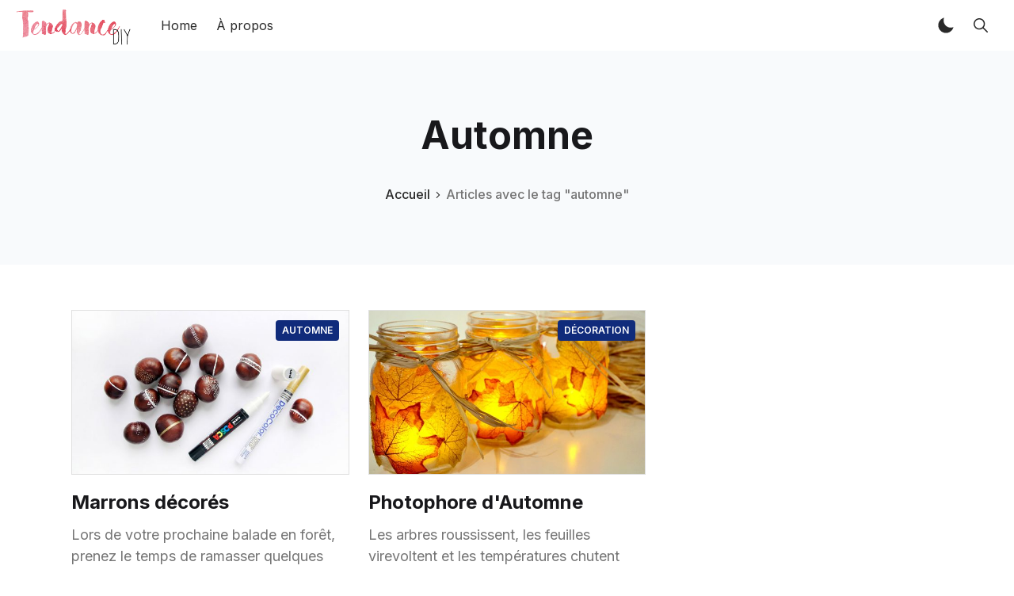

--- FILE ---
content_type: text/html; charset=utf-8
request_url: https://www.tendancediy.com/tag/automne/
body_size: 9817
content:
<!DOCTYPE html>
<html lang="fr">
<head>
    <meta charset="utf-8" />
    <meta http-equiv="X-UA-Compatible" content="IE=edge" />

    <title>automne - Tendance DIY</title>

    <meta name="HandheldFriendly" content="True" />
    <meta name="viewport" content="width=device-width, initial-scale=1">

    <script>
        if (localStorage.theme === 'dark' || (!('theme' in localStorage) && window.matchMedia('(prefers-color-scheme: dark)').matches)) {
            document.querySelector('html').classList.add('dark');
        } else {
            document.querySelector('html').classList.remove('dark');
        }
    </script>

    <link rel="preload" href="https://fonts.googleapis.com/css2?family=Inter:wght@400;500;600;700&family=PT+Serif:ital,wght@0,400;0,700;1,400&display=swap" as="style" onload="this.onload=null;this.rel='stylesheet'"/>
    <noscript><link rel="preconnect" href="https://fonts.gstatic.com"><link href="https://fonts.googleapis.com/css2?family=Inter:wght@400;500;600;700&family=PT+Serif:ital,wght@0,400;0,700;1,400&display=swap" rel="stylesheet"></noscript>

    <link rel="stylesheet" type="text/css" href="/assets/styles/main.css?v=4eb2973904"/>

    <link rel="icon" href="https://www.tendancediy.com/content/images/size/w256h256/format/jpeg/2023/02/logo-tendanceDIY-carre-1.jpg" type="image/jpeg">
    <link rel="canonical" href="https://www.tendancediy.com/tag/automne/">
    <meta name="referrer" content="no-referrer-when-downgrade">
    
    <meta property="og:site_name" content="Tendance DIY">
    <meta property="og:type" content="website">
    <meta property="og:title" content="automne - Tendance DIY">
    <meta property="og:url" content="https://www.tendancediy.com/tag/automne/">
    <meta property="og:image" content="https://static.ghost.org/v5.0.0/images/publication-cover.jpg">
    <meta property="article:publisher" content="https://www.facebook.com/tendancediy">
    <meta name="twitter:card" content="summary_large_image">
    <meta name="twitter:title" content="automne - Tendance DIY">
    <meta name="twitter:url" content="https://www.tendancediy.com/tag/automne/">
    <meta name="twitter:image" content="https://static.ghost.org/v5.0.0/images/publication-cover.jpg">
    <meta name="twitter:site" content="@tendancediy">
    <meta property="og:image:width" content="1200">
    <meta property="og:image:height" content="840">
    
    <script type="application/ld+json">
{
    "@context": "https://schema.org",
    "@type": "Series",
    "publisher": {
        "@type": "Organization",
        "name": "Tendance DIY",
        "url": "https://www.tendancediy.com/",
        "logo": {
            "@type": "ImageObject",
            "url": "https://www.tendancediy.com/content/images/2023/02/logo-tendanceDIY-tr.png"
        }
    },
    "url": "https://www.tendancediy.com/tag/automne/",
    "name": "automne",
    "mainEntityOfPage": "https://www.tendancediy.com/tag/automne/"
}
    </script>

    <meta name="generator" content="Ghost 5.120">
    <link rel="alternate" type="application/rss+xml" title="Tendance DIY" href="https://www.tendancediy.com/rss/">
    
    <script defer src="https://cdn.jsdelivr.net/ghost/sodo-search@~1.5/umd/sodo-search.min.js" data-key="80712360fc70ed2aaf5042c65b" data-styles="https://cdn.jsdelivr.net/ghost/sodo-search@~1.5/umd/main.css" data-sodo-search="https://www.tendancediy.com/" data-locale="fr" crossorigin="anonymous"></script>
    
    <link href="https://www.tendancediy.com/webmentions/receive/" rel="webmention">
    <script defer src="/public/cards.min.js?v=4eb2973904"></script><style>:root {--ghost-accent-color: #FF1A75;}</style>
    <link rel="stylesheet" type="text/css" href="/public/cards.min.css?v=4eb2973904">
    <!-- Google tag (gtag.js) -->
<script async src="https://www.googletagmanager.com/gtag/js?id=G-7BDVSN75PG"></script>
<script>
  window.dataLayer = window.dataLayer || [];
  function gtag(){dataLayer.push(arguments);}
  gtag('js', new Date());

  gtag('config', 'G-7BDVSN75PG');
</script>
<link rel="me" href="https://mastodon.social/@tendancediy"></link>
<style>
  .is-head-transparent .logo-default,
  .dark .logo-default { display: none !important }

  .is-head-transparent:not(.has-menu) .logo-dark-mode,
  .dark .logo-dark-mode { display: block }
</style>

    
</head>
<body class="is-tag">
    <div class="simply-viewport flex flex-col justify-start">
        <header class="header js-header h-16 w-full text-sm flex items-center sticky top-0 z-20">
    <div class="header-wrap mx-auto flex items-center flex-auto px-4 w-full max-w-extreme">
        <div class="header-left mr-5 flex flex-none items-center">
            <a href="https://www.tendancediy.com"
                class="header-logo inline-block leading-none godo-tracking"
                data-event-category="Header"
                data-event-action="Logo"
                data-event-label="Click"
                data-event-non-interaction="true">
                    <img src="/content/images/size/w600/2023/02/logo-tendanceDIY-tr.png" class="header-logo-img max-h-16 logo-default" alt="Tendance DIY" width="115" height="30"/>
                    <img src="/assets/images/logo-dark-mode.png?v=4eb2973904" class="header-logo-img max-h-16 hidden logo-dark-mode" alt="" width="115" height="30"/>
            </a>
        </div>

                

<nav class="header-center mainMenu relative flex items-center pr-5 grow overflow-auto lg:overflow-visible">
    <ul itemscope
        itemtype="http://www.schema.org/SiteNavigationElement"
        class="nav hidden lg:flex whitespace-nowrap">

        <li itemprop="name">
            <a itemprop="url"
                href="https://www.tendancediy.com/"
                class="mainMenu-link godo-tracking h-16 flex items-center p-3 text-base text-header-link hover:text-primary"
                data-event-category="Header"
                data-event-action="Menu"
                data-event-label="Home"
                data-event-non-interaction="true">
                Home
            </a>
        </li>
        <li itemprop="name">
            <a itemprop="url"
                href="https://www.tendancediy.com/a-propos/"
                class="mainMenu-link godo-tracking h-16 flex items-center p-3 text-base text-header-link hover:text-primary"
                data-event-category="Header"
                data-event-action="Menu"
                data-event-label="À propos"
                data-event-non-interaction="true">
                À propos
            </a>
        </li>


    </ul>
</nav>



        <div class="header-right flex-none flex justify-end items-center">
            <a role="button" class="js-dark-mode button is-white items-center mr-2" aria-label="Dark and Light Mode">
                <svg class="icon icon--moon m-0" style="margin-right:calc(-0.5em - 1px)"><use xlink:href="#icon-moon"></use></svg>
                <svg class="icon icon--sunny m-0 hidden" style="margin-left:calc(-0.5em - 1px)"><use xlink:href="#icon-sunny"></use></svg>
            </a>

            <a href="#/search"
                role="button"
                aria-label="Toggle Search"
                class="godo-tracking button is-white mr-2"
                aria-haspopup="true"
                data-event-category="Header"
                data-event-action="Search"
                data-event-label="Click"
                data-event-non-interaction="true"
                data-ghost-search>
                <svg class="icon icon--search"><use xlink:href="#icon-search"></use></svg>
            </a>

            

            <a href="javascript:;" role="button" aria-label="Show Navigation Menu" class="js-menu-toggle menu-burger button is-white relative lg:hidden"><span></span><span></span><span></span></a>
        </div>
    </div>
</header>

<div class="nav-mob fixed inset-0 pt-16 header-bg h-screen z-10 w-full text-center overflow-y-auto lg:hidden">
    <div class="nav-mob-wrap absolute inset-0 top-16 pt-5 flex flex-col">

        


        <div class="py-4 flex-auto">

<ul>
    <li>
        <a href="https://www.tendancediy.com/" class="block px-5 py-2 font-medium text-22 leading-tight">Home</a>
    </li>
    <li>
        <a href="https://www.tendancediy.com/a-propos/" class="block px-5 py-2 font-medium text-22 leading-tight">À propos</a>
    </li>
</ul>

</div>

        <div class="js-social-media social-media nav-mob-social-media social-media is-inline py-4">
    <a class="godo-tracking p-2 inline-block hover:opacity-70"
        data-event-category="Header"
        data-event-action="Social"
        data-event-label="Facebook"
        data-event-non-interaction="true"
        title="Facebook tendancediy"
        aria-label="Facebook tendancediy"
        href="https://www.facebook.com/tendancediy"
        target="_blank"
        rel="noopener noreferrer">
        <svg class="icon icon--facebook"><use xlink:href="#icon-facebook"></use></svg>
    </a>

    <a class="godo-tracking p-2 inline-block hover:opacity-70"
        data-event-category="Header"
        data-event-action="Social"
        data-event-label="Twitter"
        data-event-non-interaction="true"
        title="Twitter @tendancediy"
        aria-label="Twitter @tendancediy"
        href="https://x.com/tendancediy"
        target="_blank"
        rel="noopener noreferrer">
        <svg class="icon icon--twitter"><use xlink:href="#icon-twitter"></use></svg>
    </a>
</div>    </div>
</div>

        

        <main class="simply-main relative min-h-lg">



<section class="tag py-12 md:py-vw6 bg-gray-150">
    <div class="mx-auto px-4 max-w-5xl text-center">
        <h1 class="capitalize text-4xl text-title lg:text-5xl">automne</h1>

        <div class="text-center font-medium mt-8">
            <a class="hover:text-primary" href="https://www.tendancediy.com">Accueil</a>
            <svg class="icon h-3 w-3"><use xlink:href="#icon-arrow-forward"></use></svg>
            <span class="text-gray-500">Articles avec le tag "automne"</span>
        </div>

        
    </div>
</section>

<div class="site-post py-vmin8 px-4">
    <div class="js-feed-entry mx-auto max-w-1100 grid md:grid-cols-2 lg:grid-cols-3 gap-6">
            <article class="story js-story flex flex-col grow relative mb-3">
        <figure class="story-image mb-5 h-52 relative border border-gray-300 bg-gray-200 overflow-hidden">
            <a href="/marrons-decores/">
                <img class="story-img inset-image block blur-up lazyload"
                    src="[data-uri]"
                    data-srcset="/content/images/size/w100/wordpress/2017/08/DIY-marron-decore-feutre-posca-1.jpg 100w,
                        /content/images/size/w300/wordpress/2017/08/DIY-marron-decore-feutre-posca-1.jpg 300w,
                        /content/images/size/w600/wordpress/2017/08/DIY-marron-decore-feutre-posca-1.jpg 600w,
                        /content/images/size/w1000/wordpress/2017/08/DIY-marron-decore-feutre-posca-1.jpg 1000w"
                    data-sizes="auto"
                    alt="Marrons décorés"
                />
            </a>

            <a href="https://www.tendancediy.com/tag/automne/"
    title="Aller à automne"
    class="py-1 px-2 rounded inline-block text-xs bg-dark-blue-500 text-white font-semibold uppercase absolute top-3 right-3"
    >
    automne
</a>
        </figure>

        <div class="story-body flex flex-col grow">
            

            <h2 class="story-title text-2xl font-sans text-title leading-tight mb-3"><a href="/marrons-decores/" class="block">Marrons décorés</a></h2>

            <p class="story-excerpt mb-5 text-lg leading-normal text-gray-500">
                <a href="/marrons-decores/" class="block line-clamp-3">Lors de votre prochaine balade en forêt, prenez le temps de ramasser quelques marrons. 


Vous pourrez ensuite les décorer en dessinant des formes géométriques avec des feutres permanents type Posca</a>
            </p>

            <div class="hh flex items-center flex-auto relative leading-snug z-4">

    <ul class="flex flex-wrap flex-none mr-3 -space-x-2">
        <li>
            <a href="/author/tendance-diy/" title="Se rendre sur le profil de Tendance DIY">
                <img class="object-cover rounded-full h-9 w-9"
                    src="https://www.gravatar.com/avatar/885deac421e86118803ae622cea3adae?s&#x3D;250&amp;r&#x3D;x&amp;d&#x3D;mp"
                    alt="Go to the profile of  Tendance DIY"
                    width="36"
                    height="36"
                />
            </a>
        </li>
    </ul>

    <div class="flex-auto overflow-hidden">
        <div class="hh-author-name text-sm truncate">
        <a href="/author/tendance-diy/">Tendance DIY</a>
        </div>

        <div class="hh-date flex items-center text-white text-sm">
    <time class="datetime capitalize" datetime="2017-09-21" title="Mis à jour 25 févr.">21 sept.</time>
    <span class="bull mx-1">·</span>
    <span class="readingTime cursor-default" title="1 minute de lecture">1 minute de lecture</span>
    
</div>    </div>
</div>
        </div>

</article>            <article class="story js-story flex flex-col grow relative mb-3">
        <figure class="story-image mb-5 h-52 relative border border-gray-300 bg-gray-200 overflow-hidden">
            <a href="/photophore-dautomne/">
                <img class="story-img inset-image block blur-up lazyload"
                    src="[data-uri]"
                    data-srcset="/content/images/size/w100/wordpress/2016/10/photophore-feuille-automne-1.jpg 100w,
                        /content/images/size/w300/wordpress/2016/10/photophore-feuille-automne-1.jpg 300w,
                        /content/images/size/w600/wordpress/2016/10/photophore-feuille-automne-1.jpg 600w,
                        /content/images/size/w1000/wordpress/2016/10/photophore-feuille-automne-1.jpg 1000w"
                    data-sizes="auto"
                    alt="Photophore d&#x27;Automne"
                />
            </a>

            <a href="https://www.tendancediy.com/tag/decoration/"
    title="Aller à décoration"
    class="py-1 px-2 rounded inline-block text-xs bg-dark-blue-500 text-white font-semibold uppercase absolute top-3 right-3"
    >
    décoration
</a>
        </figure>

        <div class="story-body flex flex-col grow">
            

            <h2 class="story-title text-2xl font-sans text-title leading-tight mb-3"><a href="/photophore-dautomne/" class="block">Photophore d&#x27;Automne</a></h2>

            <p class="story-excerpt mb-5 text-lg leading-normal text-gray-500">
                <a href="/photophore-dautomne/" class="block line-clamp-3">Les arbres roussissent, les feuilles virevoltent et les températures chutent tout doucement… 

Pas de doute, l’automne est là…


Profitez de votre prochaine promenade en forêt pour ramasser quelques feuilles</a>
            </p>

            <div class="hh flex items-center flex-auto relative leading-snug z-4">

    <ul class="flex flex-wrap flex-none mr-3 -space-x-2">
        <li>
            <a href="/author/tendance-diy/" title="Se rendre sur le profil de Tendance DIY">
                <img class="object-cover rounded-full h-9 w-9"
                    src="https://www.gravatar.com/avatar/885deac421e86118803ae622cea3adae?s&#x3D;250&amp;r&#x3D;x&amp;d&#x3D;mp"
                    alt="Go to the profile of  Tendance DIY"
                    width="36"
                    height="36"
                />
            </a>
        </li>
    </ul>

    <div class="flex-auto overflow-hidden">
        <div class="hh-author-name text-sm truncate">
        <a href="/author/tendance-diy/">Tendance DIY</a>
        </div>

        <div class="hh-date flex items-center text-white text-sm">
    <time class="datetime capitalize" datetime="2016-10-09" title="Mis à jour 25 févr.">9 oct.</time>
    <span class="bull mx-1">·</span>
    <span class="readingTime cursor-default" title="1 minute de lecture">1 minute de lecture</span>
    
</div>    </div>
</div>
        </div>

</article>    </div>

    <nav class="pagination flex items-center mt-20 justify-center space-x-4" role="navigation">

    <div class="page-nums space-x-4"></div>

</nav>



</div></main>

        

        <footer class="footer pt-10">
    <section class="mx-auto container">
        <div class="row grid gap-16 lg:grid-cols-3 lg:gap-6">
            <div class="footer-items">
                <h3 class="text-white mb-5 text-xl">A propos</h3>
                <p class="mb-4">L&#x27;essentiel du Do It Yourself</p>

                <div class="js-social-media social-media footer-social-media">
    <a class="godo-tracking p-2 inline-block hover:opacity-70"
        data-event-category="Header"
        data-event-action="Social"
        data-event-label="Facebook"
        data-event-non-interaction="true"
        title="Facebook tendancediy"
        aria-label="Facebook tendancediy"
        href="https://www.facebook.com/tendancediy"
        target="_blank"
        rel="noopener noreferrer">
        <svg class="icon icon--facebook"><use xlink:href="#icon-facebook"></use></svg>
    </a>

    <a class="godo-tracking p-2 inline-block hover:opacity-70"
        data-event-category="Header"
        data-event-action="Social"
        data-event-label="Twitter"
        data-event-non-interaction="true"
        title="Twitter @tendancediy"
        aria-label="Twitter @tendancediy"
        href="https://x.com/tendancediy"
        target="_blank"
        rel="noopener noreferrer">
        <svg class="icon icon--twitter"><use xlink:href="#icon-twitter"></use></svg>
    </a>
</div>            </div>

            <div class="footer-items footer-tags leading-tight px-4">
                <h3 class="text-white mb-5 text-xl">Tags</h3>
                
                <div class="mb-3 flex items-center justify-between">
                    <a href="https://www.tendancediy.com/tag/deco/"
                        title="déco"
                        class="capitalize pl-3 border-l-3 border-primary"
                        >
                        déco
                    </a>
                    <div class="footer-arrow"></div>
                </div>
                
                <div class="mb-3 flex items-center justify-between">
                    <a href="https://www.tendancediy.com/tag/decoration/"
                        title="décoration"
                        class="capitalize pl-3 border-l-3 border-primary"
                        >
                        décoration
                    </a>
                    <div class="footer-arrow"></div>
                </div>
                
                <div class="mb-3 flex items-center justify-between">
                    <a href="https://www.tendancediy.com/tag/cuisine/"
                        title="cuisine"
                        class="capitalize pl-3 border-l-3 border-primary"
                        >
                        cuisine
                    </a>
                    <div class="footer-arrow"></div>
                </div>
                
                <div class="mb-3 flex items-center justify-between">
                    <a href="https://www.tendancediy.com/tag/diy-deco/"
                        title="DIY déco"
                        class="capitalize pl-3 border-l-3 border-primary"
                        >
                        DIY déco
                    </a>
                    <div class="footer-arrow"></div>
                </div>
                
                <div class="mb-3 flex items-center justify-between">
                    <a href="https://www.tendancediy.com/tag/papier/"
                        title="papier"
                        class="capitalize pl-3 border-l-3 border-primary"
                        >
                        papier
                    </a>
                    <div class="footer-arrow"></div>
                </div>
                
            </div>

        </div>


        <div class="footer-bottom text-center text-sm py-8 mt-8">
            

            <div>
                &copy; 2026 Tendance DIY
            </div>
        </div>
    </section>
</footer>

        
    </div>

    <div class="loadingBar top-0 fixed right-0 left-0 hidden"></div>

    <svg aria-hidden="true" style="position:absolute;width:0;height:0" xmlns="http://www.w3.org/2000/svg" overflow="hidden"><defs><symbol id="icon-link" viewBox="0 0 32 32"><path stroke-linejoin="round" stroke-linecap="round" stroke-width="2.25" d="M13 22H9a6 6 0 110-12h4m6 0h4a6 6 0 110 12h-4m-8.794-6H21.92"/></symbol><symbol id="icon-map" viewBox="0 0 32 32"><path stroke-linejoin="round" stroke-linecap="round" stroke-width="2" d="M28 4L4 15.009h12.5a.5.5 0 01.5.5V28z"/></symbol><symbol id="icon-checkmark" viewBox="0 0 27 32"><path d="M13.333 27.111c6.136 0 11.111-4.974 11.111-11.111S19.47 4.889 13.333 4.889C7.197 4.889 2.222 9.863 2.222 16s4.974 11.111 11.111 11.111zm0 2.222C5.969 29.333 0 23.364 0 16S5.969 2.667 13.333 2.667 26.666 8.636 26.666 16s-5.969 13.333-13.333 13.333zm-1.592-10.398l-4.289-4.287-1.571 1.573 5.861 5.857 9.421-9.443-1.573-1.569-7.849 7.868z"/></symbol><symbol id="icon-sunny" viewBox="0 0 32 32"><path d="M16 24.188a.963.963 0 00-.963.962v2.887a.963.963 0 001.925 0V25.15a.963.963 0 00-.963-.962zM16 3a.963.963 0 00-.963.962v2.887a.963.963 0 001.925 0V3.961a.963.963 0 00-.963-.962zM7.813 16a.963.963 0 00-.963-.963H3.962a.963.963 0 000 1.925H6.85a.963.963 0 00.963-.963zm20.225-.963h-2.887a.963.963 0 000 1.925h2.887a.963.963 0 000-1.926zM9.531 21.506c-.256 0-.5.1-.681.281l-2.044 2.044c-.181.181-.281.425-.281.681a.96.96 0 00.962.962c.256 0 .5-.1.681-.281l2.044-2.044a.966.966 0 000-1.363.96.96 0 00-.681-.281zm12.938-11.012c.256 0 .5-.1.681-.281l2.044-2.044c.181-.181.281-.425.281-.681a.96.96 0 00-.962-.962c-.256 0-.5.1-.681.281l-2.044 2.044c-.181.181-.281.425-.281.681a.96.96 0 00.962.962zm-14.3-3.688c-.181-.181-.425-.281-.681-.281a.96.96 0 00-.962.962c0 .256.1.5.281.681l2.044 2.044c.181.181.425.281.681.281a.96.96 0 00.962-.962c0-.256-.1-.5-.281-.681L8.169 6.806zM23.15 21.788c-.181-.181-.425-.281-.681-.281s-.5.1-.681.281a.966.966 0 000 1.363l2.044 2.044c.181.181.425.281.681.281a.96.96 0 00.962-.962c0-.256-.1-.5-.281-.681l-2.044-2.044zM16 10c-3.306 0-6 2.694-6 6s2.694 6 6 6 6-2.694 6-6-2.694-6-6-6z"/></symbol><symbol id="icon-moon" viewBox="0 0 32 32"><path d="M12.188 7.813c0-1.644.331-3.206.931-4.631-5.7 1.381-9.931 6.513-9.931 12.631 0 7.175 5.825 13 13 13 6.119 0 11.25-4.231 12.631-9.931-1.425.6-2.994.931-4.631.931-6.625 0-12-5.375-12-12z"/></symbol><symbol id="icon-arrow" viewBox="0 0 32 32"><path d="M5.313 17.336h16.232l-7.481 7.481 1.937 1.87 10.688-10.688L16.001 5.311l-1.87 1.87 7.414 7.481H5.313v2.672z"/></symbol><symbol id="icon-close" viewBox="0 0 32 32"><path d="M25.313 8.55l-1.862-1.862-7.45 7.45-7.45-7.45L6.689 8.55l7.45 7.45-7.45 7.45 1.862 1.862 7.45-7.45 7.45 7.45 1.862-1.862-7.45-7.45z"/></symbol><symbol id="icon-comments" viewBox="0 0 32 32"><path d="M26.938 20.038c0-.275.075-.538.206-.762.038-.069.087-.131.131-.194A10.132 10.132 0 0029 13.438C29.019 7.675 24.156 3 18.144 3 12.9 3 8.525 6.569 7.5 11.306c-.15.694-.231 1.4-.231 2.138 0 5.769 4.675 10.569 10.688 10.569.956 0 2.244-.288 2.95-.481s1.406-.45 1.587-.519a1.644 1.644 0 011.212.019l3.544 1.256s.15.063.244.063c.275 0 .5-.219.5-.5a.805.805 0 00-.031-.169l-1.025-3.644z"/><path d="M19.906 24.531c-.225.063-.512.131-.825.2-.656.137-1.494.281-2.125.281-6.012 0-10.688-4.8-10.688-10.569 0-.412.044-.938.094-1.338.037-.269.081-.537.144-.8.063-.281.138-.563.219-.838l-.5.444C4.175 13.698 3 16.249 3 18.905c0 1.831.531 3.594 1.55 5.125.144.219.225.387.2.5s-.744 3.875-.744 3.875a.499.499 0 00.169.481.51.51 0 00.319.113.43.43 0 00.181-.038l3.506-1.381a.972.972 0 01.356-.069s.15-.012.394.081c1.181.462 2.487.75 3.794.75 2.912 0 5.65-1.256 7.506-3.444 0 0 .2-.275.431-.6a9.69 9.69 0 01-.756.231z"/></symbol><symbol id="icon-star" viewBox="0 0 32 32"><path d="M28.938 12h-9.194L16.95 3.662c-.137-.406-.519-.663-.95-.663s-.813.256-.95.663L12.256 12H3c-.55 0-1 .45-1 1 0 .056.006.119.019.169.013.219.112.463.419.706L9.994 19.2l-2.9 8.431c-.144.406 0 .863.344 1.125.181.131.35.244.563.244.206 0 .45-.106.625-.225l7.375-5.256 7.375 5.256c.175.125.419.225.625.225.212 0 .381-.106.556-.244a.99.99 0 00.344-1.125l-2.9-8.431 7.494-5.375.181-.156c.163-.175.325-.412.325-.669 0-.55-.512-1-1.063-1z"/></symbol><symbol id="icon-search" viewBox="0 0 32 32"><path d="M27.719 26.262l-6.675-6.738a9.547 9.547 0 002.094-5.969c0-5.281-4.281-9.563-9.569-9.563S4 8.279 4 13.561s4.281 9.563 9.569 9.563c2.287 0 4.381-.8 6.031-2.137l6.631 6.694a1.025 1.025 0 001.45.038 1.034 1.034 0 00.038-1.456zm-14.15-5.193c-2.006 0-3.894-.781-5.313-2.2s-2.2-3.306-2.2-5.306c0-2.006.781-3.894 2.2-5.306 1.419-1.419 3.306-2.2 5.313-2.2s3.894.781 5.313 2.2a7.46 7.46 0 012.2 5.306 7.438 7.438 0 01-2.2 5.306 7.464 7.464 0 01-5.313 2.2z"/></symbol><symbol id="icon-send" viewBox="0 0 32 32"><path d="M27.244 4.056l-22.944 10a.526.526 0 00.019.956l6.206 3.506a1 1 0 001.144-.113l12.238-10.55c.081-.069.275-.2.35-.125.081.081-.044.269-.113.35L13.556 20.005a.997.997 0 00-.1 1.194l4.056 6.506c.2.394.769.387.95-.012L27.95 4.749a.526.526 0 00-.706-.694z"/></symbol><symbol id="icon-heart" viewBox="0 0 32 32"><path d="M22 3.5h-.063c-2.481 0-4.675 1.313-5.938 3.25-1.262-1.938-3.456-3.25-5.938-3.25h-.063c-3.869.038-7 3.181-7 7.063 0 2.313 1.013 5.594 2.987 8.294 3.763 5.144 10.012 9.644 10.012 9.644s6.25-4.5 10.012-9.644c1.975-2.7 2.988-5.981 2.988-8.294 0-3.881-3.131-7.025-7-7.063z"/></symbol><symbol id="icon-rss" viewBox="0 0 32 32"><path d="M7.494 21.006A3.499 3.499 0 004 24.494c0 1.925 1.569 3.475 3.494 3.475 1.931 0 3.494-1.556 3.494-3.475s-1.563-3.488-3.494-3.488z"/><path d="M4 12v4.994c3 0 5.881.887 8 3.006s3 4.994 3 8h5c0-8.744-7.25-16-16-16z"/><path d="M4 4v4.994c10.688 0 18.994 8.312 18.994 19.006H28C28 14.769 17.25 4 4 4z"/></symbol><symbol id="icon-arrow-forward" viewBox="0 0 32 32"><path d="M18.381 16l-7.944-7.938c-.588-.588-.588-1.537 0-2.119s1.537-.581 2.125 0l9 8.994c.569.569.581 1.481.044 2.069l-9.037 9.056c-.294.294-.681.438-1.063.438s-.769-.144-1.063-.438a1.493 1.493 0 010-2.119l7.938-7.944z"/></symbol><symbol id="icon-twitter" viewBox="0 0 32 32"><path d="M30.75 6.844c-1.087.481-2.25.806-3.475.956a6.079 6.079 0 002.663-3.35 12.02 12.02 0 01-3.844 1.469A6.044 6.044 0 0021.675 4a6.052 6.052 0 00-6.05 6.056c0 .475.05.938.156 1.381A17.147 17.147 0 013.306 5.106a6.068 6.068 0 001.881 8.088c-1-.025-1.938-.3-2.75-.756v.075a6.056 6.056 0 004.856 5.937 6.113 6.113 0 01-1.594.212c-.388 0-.769-.038-1.138-.113a6.06 6.06 0 005.656 4.206 12.132 12.132 0 01-8.963 2.507A16.91 16.91 0 0010.516 28c11.144 0 17.231-9.231 17.231-17.238 0-.262-.006-.525-.019-.781a12.325 12.325 0 003.019-3.138z"/></symbol><symbol id="icon-linkedin" viewBox="0 0 32 32"><path d="M26.075 4H6.05C4.956 4 4 4.787 4 5.869v20.069c0 1.087.956 2.056 2.05 2.056h20.019c1.1 0 1.925-.975 1.925-2.056V5.869C28 4.788 27.169 4 26.075 4zM11.438 24H8V13.312h3.438V24zm-1.6-12.312h-.025c-1.1 0-1.813-.819-1.813-1.844C8 8.8 8.731 8 9.856 8s1.813.794 1.838 1.844c0 1.025-.713 1.844-1.856 1.844zM24 24h-3.438v-5.844c0-1.4-.5-2.356-1.744-2.356-.95 0-1.512.644-1.762 1.269-.094.225-.119.531-.119.844V24h-3.438V13.312h3.438V14.8c.5-.713 1.281-1.738 3.1-1.738 2.256 0 3.962 1.488 3.962 4.694V24z"/></symbol><symbol id="icon-facebook" viewBox="0 0 32 32"><path d="M26.675 4H5.325C4.594 4 4 4.594 4 5.325v21.35C4 27.406 4.594 28 5.325 28H16v-9.5h-2.869V15H16v-2.588c0-3.1 2.15-4.787 4.919-4.787 1.325 0 2.75.1 3.081.144v3.237h-2.206c-1.506 0-1.794.713-1.794 1.762v2.231h3.587l-.469 3.5h-3.119v9.5h6.675c.731 0 1.325-.594 1.325-1.325V5.324c0-.731-.594-1.325-1.325-1.325z"/></symbol><symbol id="icon-github" viewBox="0 0 32 32"><path d="M16 2C8.269 2 2 8.431 2 16.356c0 6.344 4.013 11.719 9.575 13.619.088.019.162.025.238.025.519 0 .719-.381.719-.712 0-.344-.012-1.244-.019-2.444a6.387 6.387 0 01-1.412.169c-2.694 0-3.306-2.094-3.306-2.094-.638-1.656-1.556-2.1-1.556-2.1-1.219-.856-.006-.881.088-.881h.006c1.406.125 2.144 1.488 2.144 1.488.7 1.225 1.637 1.569 2.475 1.569.656 0 1.25-.212 1.6-.375.125-.925.488-1.556.887-1.919-3.106-.363-6.375-1.594-6.375-7.094 0-1.569.544-2.85 1.438-3.85-.144-.363-.625-1.825.137-3.8 0 0 .1-.031.313-.031.506 0 1.65.194 3.537 1.506a13.098 13.098 0 013.506-.481c1.188.006 2.387.162 3.506.481 1.887-1.313 3.031-1.506 3.538-1.506.212 0 .313.031.313.031.762 1.975.281 3.438.137 3.8.894 1.006 1.438 2.287 1.438 3.85 0 5.513-3.275 6.725-6.394 7.081.5.444.95 1.319.95 2.656 0 1.919-.019 3.469-.019 3.938 0 .337.194.719.712.719.075 0 .163-.006.25-.025 5.569-1.9 9.575-7.281 9.575-13.619 0-7.925-6.269-14.356-14-14.356z"/></symbol><symbol id="icon-instagram" viewBox="0 0 32 32"><path d="M21 6c1.325 0 2.581.525 3.531 1.469S26 9.675 26 11v10c0 1.325-.525 2.581-1.469 3.531S22.325 26 21 26H11c-1.325 0-2.581-.525-3.531-1.469S6 22.325 6 21V11c0-1.325.525-2.581 1.469-3.531S9.675 6 11 6h10zm0-2H11c-3.85 0-7 3.15-7 7v10c0 3.85 3.15 7 7 7h10c3.85 0 7-3.15 7-7V11c0-3.85-3.15-7-7-7z"/><path d="M22.5 11c-.831 0-1.5-.669-1.5-1.5S21.669 8 22.5 8a1.5 1.5 0 010 3zM16 12c2.206 0 4 1.794 4 4s-1.794 4-4 4-4-1.794-4-4 1.794-4 4-4zm0-2c-3.313 0-6 2.688-6 6s2.688 6 6 6 6-2.688 6-6-2.688-6-6-6z"/></symbol><symbol id="icon-youtube" viewBox="0 0 32 32"><path d="M31.788 9.3c0-2.813-2.069-5.075-4.625-5.075A227.074 227.074 0 0016.563 4h-1.125c-3.6 0-7.137.063-10.6.225C2.288 4.225.219 6.5.219 9.312A91.857 91.857 0 000 15.987c-.006 2.225.063 4.45.212 6.681 0 2.813 2.069 5.094 4.619 5.094 3.637.169 7.369.244 11.162.238 3.8.012 7.519-.063 11.162-.238 2.556 0 4.625-2.281 4.625-5.094a95.12 95.12 0 00.212-6.688 91.544 91.544 0 00-.206-6.681zm-18.85 12.819V9.838l9.063 6.137-9.063 6.144z"/></symbol><symbol id="icon-whatsapp" viewBox="0 0 32 32"><path d="M16.254 2C8.663 2 2.509 8.106 2.509 15.639c0 2.577.721 4.987 1.972 7.043L2 30l7.61-2.418a13.777 13.777 0 006.644 1.697C23.846 29.279 30 23.172 30 15.64S23.846 2.001 16.254 2.001zm6.835 18.819c-.323.802-1.786 1.533-2.431 1.567s-.663.5-4.178-1.027c-3.514-1.527-5.628-5.24-5.795-5.479s-1.361-1.94-1.297-3.653c.065-1.713 1.003-2.522 1.338-2.858s.718-.397.952-.401c.277-.005.456-.008.661-.001s.512-.043.778.665c.266.708.903 2.447.984 2.624s.132.383.006.611c-.126.228-.19.371-.373.568s-.386.44-.55.591c-.182.167-.373.348-.181.704s.853 1.522 1.861 2.484c1.295 1.236 2.412 1.646 2.756 1.832.345.188.55.167.764-.058.213-.225.915-.984 1.162-1.323s.479-.273.796-.146c.317.128 2.01 1.035 2.355 1.222s.575.283.657.431c.082.149.056.846-.267 1.647z"/></symbol><symbol id="icon-reddit" viewBox="0 0 28 28"><path d="M28 13.219A3.105 3.105 0 0126.297 16c.125.484.187.984.187 1.5 0 4.937-5.578 8.937-12.453 8.937-6.859 0-12.437-4-12.437-8.937 0-.5.063-1 .172-1.469A3.135 3.135 0 010 13.219a3.107 3.107 0 015.375-2.125c2.109-1.469 4.922-2.422 8.047-2.531L15.235.422a.547.547 0 01.641-.406l5.766 1.266a2.337 2.337 0 014.422 1.047 2.34 2.34 0 01-2.344 2.344 2.334 2.334 0 01-2.328-2.328l-5.219-1.156-1.625 7.375c3.141.094 5.984 1.031 8.109 2.5a3.063 3.063 0 012.234-.953A3.107 3.107 0 0128 13.22zM6.531 16.328a2.338 2.338 0 002.328 2.344 2.34 2.34 0 002.344-2.344A2.338 2.338 0 008.859 14a2.334 2.334 0 00-2.328 2.328zm12.656 5.547a.557.557 0 000-.812.566.566 0 00-.797 0c-.938.953-2.953 1.281-4.391 1.281s-3.453-.328-4.391-1.281a.566.566 0 00-.797 0 .557.557 0 000 .812c1.484 1.484 4.344 1.594 5.187 1.594s3.703-.109 5.187-1.594zm-.046-3.203a2.338 2.338 0 002.328-2.344A2.334 2.334 0 0019.141 14a2.338 2.338 0 00-2.344 2.328 2.34 2.34 0 002.344 2.344z"/></symbol></defs></svg>
    <script>
        var prismJs = '/assets/scripts/prismjs.js?v=4eb2973904';
        var prismJsComponents = 'https://cdnjs.cloudflare.com/ajax/libs/prism/1.28.0/components/';
    </script>

    

    <script>
    (function () {
        var pageTotal = parseInt("1");
        var pageCurrent = parseInt("1");
        var limitPage = 5;
        var page = 1;
        var pageNums = document.querySelector('.pagination .page-nums');
        var dots = '<span class="first button pointer-events-none">...</span>';

        if (pageCurrent >= limitPage) {
            page = pageCurrent - 2;
            pageNums.innerHTML += '<a class="first button" href="/tag/automne/page/' + 1 + '">1</a>';
            pageNums.innerHTML += dots;
        }

        for (i = 0; i < limitPage; i++) {

            if (page === pageCurrent) {
                pageNums.innerHTML += '<a class="current button is-primary" href="/tag/automne/page/1">1</a>';
            } else if (page <= pageTotal) {
                pageNums.innerHTML += '<a class="button" href="/tag/automne/page/' + page + '">' + page + '</a>';
            }

            page++;
        }

        if (pageCurrent >= limitPage && pageTotal - 3 >= pageCurrent) {
            pageNums.innerHTML += dots;
            pageNums.innerHTML += '<a class="first button" href="/tag/automne/page/1">1</a>';
        }
    })();
</script>


    <script src="/assets/scripts/main.js?v=4eb2973904"></script>

    
<script defer src="https://static.cloudflareinsights.com/beacon.min.js/vcd15cbe7772f49c399c6a5babf22c1241717689176015" integrity="sha512-ZpsOmlRQV6y907TI0dKBHq9Md29nnaEIPlkf84rnaERnq6zvWvPUqr2ft8M1aS28oN72PdrCzSjY4U6VaAw1EQ==" data-cf-beacon='{"version":"2024.11.0","token":"9057b04d797b40e8b55ce43a6505a827","r":1,"server_timing":{"name":{"cfCacheStatus":true,"cfEdge":true,"cfExtPri":true,"cfL4":true,"cfOrigin":true,"cfSpeedBrain":true},"location_startswith":null}}' crossorigin="anonymous"></script>
</body>
</html>

--- FILE ---
content_type: application/javascript; charset=UTF-8
request_url: https://www.tendancediy.com/assets/scripts/main.js?v=4eb2973904
body_size: 4382
content:
/*!
 * simply v0.4.0
 * Copyright 2024 GodoFredo <hello@godofredo.ninja> (https://github.com/godofredoninja/simply)
 * Licensed under GPLv3
 */!function a(o,i,r){function s(t,e){if(!i[t]){if(!o[t]){var n="function"==typeof require&&require;if(!e&&n)return n(t,!0);if(l)return l(t,!0);throw(e=new Error("Cannot find module '"+t+"'")).code="MODULE_NOT_FOUND",e}n=i[t]={exports:{}},o[t][0].call(n.exports,function(e){return s(o[t][1][e]||e)},n,n.exports,a,o,i,r)}return i[t].exports}for(var l="function"==typeof require&&require,e=0;e<r.length;e++)s(r[e]);return s}({1:[function(e,t,n){t.exports=function(e){return e&&e.__esModule?e:{default:e}},t.exports.__esModule=!0,t.exports.default=t.exports},{}],2:[function(e,t,n){var a="undefined"!=typeof window?window:{},o=function(a,f,i){"use strict";var m,h,e,p,T,o,v,t,d,W,r,R,B,n,F,s,u,y,g,z,b,C,P,E,$,H,U,I,l,c,Y,G,J,w,K,L,Q,V,X,_,A,M,x,Z,ee,te,ne,ae,S,oe,ie,re,se,k,N,D,le,q,ce,de,ue,O,fe,me,he,pe,ve,j,ye={lazyClass:"lazyload",loadedClass:"lazyloaded",loadingClass:"lazyloading",preloadClass:"lazypreload",errorClass:"lazyerror",autosizesClass:"lazyautosizes",fastLoadedClass:"ls-is-cached",iframeLoadMode:0,srcAttr:"data-src",srcsetAttr:"data-srcset",sizesAttr:"data-sizes",minSize:40,customMedia:{},init:!0,expFactor:1.5,hFac:.8,loadMode:2,loadHidden:!0,ricTimeout:0,throttleDelay:125};for(e in h=a.lazySizesConfig||a.lazysizesConfig||{},ye)e in h||(h[e]=ye[e]);return f&&f.getElementsByClassName?(p=f.documentElement,T=a.HTMLPictureElement,v="getAttribute",t=a[o="addEventListener"].bind(a),d=a.setTimeout,W=a.requestAnimationFrame||d,r=a.requestIdleCallback,R=/^picture$/i,B=["load","error","lazyincluded","_lazyloaded"],n={},F=Array.prototype.forEach,s=function(e,t){return n[t]||(n[t]=new RegExp("(\\s|^)"+t+"(\\s|$)")),n[t].test(e[v]("class")||"")&&n[t]},u=function(e,t){s(e,t)||e.setAttribute("class",(e[v]("class")||"").trim()+" "+t)},y=function(e,t){(t=s(e,t))&&e.setAttribute("class",(e[v]("class")||"").replace(t," "))},g=function(t,n,e){var a=e?o:"removeEventListener";e&&g(t,n),B.forEach(function(e){t[a](e,n)})},z=function(e,t,n,a,o){var i=f.createEvent("Event");return(n=n||{}).instance=m,i.initEvent(t,!a,!o),i.detail=n,e.dispatchEvent(i),i},b=function(e,t){var n;!T&&(n=a.picturefill||h.pf)?(t&&t.src&&!e[v]("srcset")&&e.setAttribute("srcset",t.src),n({reevaluate:!0,elements:[e]})):t&&t.src&&(e.src=t.src)},C=function(e,t){return(getComputedStyle(e,null)||{})[t]},P=function(e,t,n){for(n=n||e.offsetWidth;n<h.minSize&&t&&!e._lazysizesWidth;)n=t.offsetWidth,t=t.parentNode;return n},I=[],l=U=[],ze._lsFlush=ge,E=ze,c=function(n,e){return e?function(){E(n)}:function(){var e=this,t=arguments;E(function(){n.apply(e,t)})}},Y=function(e){function t(){var e=i.now()-a;e<99?d(t,99-e):(r||o)(o)}var n,a,o=function(){n=null,e()};return function(){a=i.now(),n=n||d(t,99)}},ie=/^img$/i,re=/^iframe$/i,se="onscroll"in a&&!/(gle|ing)bot/.test(navigator.userAgent),D=-1,le=function(e){return(Z=null==Z?"hidden"==C(f.body,"visibility"):Z)||!("hidden"==C(e.parentNode,"visibility")&&"hidden"==C(e,"visibility"))},ee=Ce,ne=N=k=0,ae=h.throttleDelay,S=h.ricTimeout,oe=r&&49<S?function(){r(Ee,{timeout:S}),S!==h.ricTimeout&&(S=h.ricTimeout)}:c(function(){d(Ee)},!0),ce=c(we),de=function(e){ce({target:e.target})},ue=c(function(t,e,n,a,o){var i,r,s,l,c;(r=z(t,"lazybeforeunveil",e)).defaultPrevented||(a&&(n?u(t,h.autosizesClass):t.setAttribute("sizes",a)),n=t[v](h.srcsetAttr),a=t[v](h.srcAttr),o&&(i=(l=t.parentNode)&&R.test(l.nodeName||"")),s=e.firesLoad||"src"in t&&(n||a||i),r={target:t},u(t,h.loadingClass),s&&(clearTimeout(K),K=d(be,2500),g(t,de,!0)),i&&F.call(l.getElementsByTagName("source"),Le),n?t.setAttribute("srcset",n):a&&!i&&(re.test(t.nodeName)?(e=a,0==(c=(l=t).getAttribute("data-load-mode")||h.iframeLoadMode)?l.contentWindow.location.replace(e):1==c&&(l.src=e)):t.src=a),o&&(n||i)&&b(t,{src:a})),t._lazyRace&&delete t._lazyRace,y(t,h.lazyClass),E(function(){var e=t.complete&&1<t.naturalWidth;s&&!e||(e&&u(t,h.fastLoadedClass),we(r),t._lazyCache=!0,d(function(){"_lazyCache"in t&&delete t._lazyCache},9)),"lazy"==t.loading&&N--},!0)}),fe=Y(function(){h.loadMode=3,q()}),G={_:function(){Q=i.now(),m.elements=f.getElementsByClassName(h.lazyClass),J=f.getElementsByClassName(h.lazyClass+" "+h.preloadClass),t("scroll",q,!0),t("resize",q,!0),t("pageshow",function(e){var t;e.persisted&&(t=f.querySelectorAll("."+h.loadingClass)).length&&t.forEach&&W(function(){t.forEach(function(e){e.complete&&O(e)})})}),a.MutationObserver?new MutationObserver(q).observe(p,{childList:!0,subtree:!0,attributes:!0}):(p[o]("DOMNodeInserted",q,!0),p[o]("DOMAttrModified",q,!0),setInterval(q,999)),t("hashchange",q,!0),["focus","mouseover","click","load","transitionend","animationend"].forEach(function(e){f[o](e,q,!0)}),/d$|^c/.test(f.readyState)?Ae():(t("load",Ae),f[o]("DOMContentLoaded",q),d(Ae,2e4)),m.elements.length?(Ce(),E._lsFlush()):q()},checkElems:q=function(e){var t;(e=!0===e)&&(S=33),te||(te=!0,(t=ae-(i.now()-ne))<0&&(t=0),e||t<9?oe():d(oe,t))},unveil:O=function(e){var t,n,a,o;e._lazyRace||!(!(o="auto"==(a=(n=ie.test(e.nodeName))&&(e[v](h.sizesAttr)||e[v]("sizes"))))&&w||!n||!e[v]("src")&&!e.srcset||e.complete||s(e,h.errorClass))&&s(e,h.lazyClass)||(t=z(e,"lazyunveilread").detail,o&&me.updateElem(e,!0,e.offsetWidth),e._lazyRace=!0,N++,ue(e,t,o,a,n))},_aLSL:_e},pe=c(function(e,t,n,a){var o,i,r;if(e._lazysizesWidth=a,e.setAttribute("sizes",a+="px"),R.test(t.nodeName||""))for(i=0,r=(o=t.getElementsByTagName("source")).length;i<r;i++)o[i].setAttribute("sizes",a);n.detail.dataAttr||b(e,n.detail)}),me={_:function(){he=f.getElementsByClassName(h.autosizesClass),t("resize",ve)},checkElems:ve=Y(function(){var e,t=he.length;if(t)for(e=0;e<t;e++)Me(he[e])}),updateElem:Me},j=function(){!j.i&&f.getElementsByClassName&&(j.i=!0,me._(),G._())},d(function(){h.init&&j()}),m={cfg:h,autoSizer:me,loader:G,init:j,uP:b,aC:u,rC:y,hC:s,fire:z,gW:P,rAF:E}):{init:function(){},cfg:h,noSupport:!0};function ge(){var e=l;for(l=U.length?I:U,H=!($=!0);e.length;)e.shift()();$=!1}function ze(e,t){$&&!t?e.apply(this,arguments):(l.push(e),H||(H=!0,(f.hidden?d:W)(ge)))}function be(e){N--,e&&!(N<0)&&e.target||(N=0)}function Ce(){var e,t,n,a,o,i,r,s,l,c,d,u=m.elements;if((L=h.loadMode)&&N<8&&(e=u.length)){for(t=0,D++;t<e;t++)if(u[t]&&!u[t]._lazyRace)if(!se||m.prematureUnveil&&m.prematureUnveil(u[t]))O(u[t]);else if((r=u[t][v]("data-expand"))&&(o=+r)||(o=k),l||(l=!h.expand||h.expand<1?500<p.clientHeight&&500<p.clientWidth?500:370:h.expand,c=(m._defEx=l)*h.expFactor,d=h.hFac,Z=null,k<c&&N<1&&2<D&&2<L&&!f.hidden?(k=c,D=0):k=1<L&&1<D&&N<6?l:0),s!==o&&(V=innerWidth+o*d,X=innerHeight+o,i=-1*o,s=o),c=u[t].getBoundingClientRect(),(x=c.bottom)>=i&&(_=c.top)<=X&&(M=c.right)>=i*d&&(A=c.left)<=V&&(x||M||A||_)&&(h.loadHidden||le(u[t]))&&(w&&N<3&&!r&&(L<3||D<4)||function(e,t){var n,a=e,o=le(e);for(_-=t,x+=t,A-=t,M+=t;o&&(a=a.offsetParent)&&a!=f.body&&a!=p;)(o=0<(C(a,"opacity")||1))&&"visible"!=C(a,"overflow")&&(n=a.getBoundingClientRect(),o=M>n.left&&A<n.right&&x>n.top-1&&_<n.bottom+1);return o}(u[t],o))){if(O(u[t]),a=!0,9<N)break}else!a&&w&&!n&&N<4&&D<4&&2<L&&(J[0]||h.preloadAfterLoad)&&(J[0]||!r&&(x||M||A||_||"auto"!=u[t][v](h.sizesAttr)))&&(n=J[0]||u[t]);n&&!a&&O(n)}}function Ee(){te=!1,ne=i.now(),ee()}function we(e){var t=e.target;t._lazyCache?delete t._lazyCache:(be(e),u(t,h.loadedClass),y(t,h.loadingClass),g(t,de),z(t,"lazyloaded"))}function Le(e){var t,n=e[v](h.srcsetAttr);(t=h.customMedia[e[v]("data-media")||e[v]("media")])&&e.setAttribute("media",t),n&&e.setAttribute("srcset",n)}function _e(){3==h.loadMode&&(h.loadMode=2),fe()}function Ae(){w||(i.now()-Q<999?d(Ae,999):(w=!0,h.loadMode=3,q(),t("scroll",_e,!0)))}function Me(e,t,n){var a=e.parentNode;a&&(n=P(e,a,n),(t=z(e,"lazybeforesizes",{width:n,dataAttr:!!t})).defaultPrevented||(n=t.detail.width)&&n!==e._lazysizesWidth&&pe(e,a,t,n))}};o=o(a,a.document,Date),a.lazySizes=o,"object"==typeof t&&t.exports&&(t.exports=o)},{}],3:[function(e,t,n){"use strict";var a=e("@babel/runtime/helpers/interopRequireDefault"),s=(e("lazysizes"),a(e("./util/url-regular-expression"))),l=a(e("./util/document-query-selector-all"));document.addEventListener("DOMContentLoaded",()=>{const t=document.documentElement,n=document.body;if("object"==typeof menuDropdown&&null!==menuDropdown){const a=document.querySelector(".js-dropdown-menu");a&&Object.entries(menuDropdown).forEach(e=>{var t,[e,n]=e;"string"!==e&&!(0,s.default)(n)||((t=document.createElement("a")).href=n,t.classList="dropdown-item block py-2 leading-tight px-5 hover:text-primary",t.innerText=e,a.appendChild(t))})}"object"==typeof followSocialMedia&&null!==followSocialMedia&&(e=(0,l.default)(".js-social-media")).length&&e.forEach(o=>{Object.entries(followSocialMedia).forEach(e=>{var t,[e,n]=e,a=n[0];(0,s.default)(a)&&((t=document.createElement("a")).href=a,t.title=n[1],t.classList="p-2 inline-block hover:opacity-70",t.target="_blank",t.rel="noopener noreferrer",t.innerHTML=`<svg class="icon"><use xlink:href="#icon-${e}"></use></svg>`,o.appendChild(t))})});{const o=n.closest(".has-cover"),i=document.querySelector(".js-header");window.addEventListener("scroll",()=>{var e=window.scrollY;5<e?i.classList.add("shadow-header","header-bg"):i.classList.remove("shadow-header","header-bg"),o&&(20<=e?n.classList.remove("is-head-transparent"):n.classList.add("is-head-transparent"))},{passive:!0})}var e;(e=(0,l.default)(".js-dark-mode")).length&&e.forEach(e=>e.addEventListener("click",function(e){e.preventDefault(),t.classList.contains("dark")?(t.classList.remove("dark"),localStorage.theme="light"):(t.classList.add("dark"),localStorage.theme="dark")}));{const r=(0,l.default)(".dropdown:not(.is-hoverable)");r.length&&(r.forEach(function(t){t.addEventListener("click",function(e){e.stopPropagation(),t.classList.toggle("is-active"),n.classList.remove("has-menu")})}),document.addEventListener("click",()=>r.forEach(function(e){e.classList.remove("is-active")})))}document.querySelector(".js-menu-toggle").addEventListener("click",function(e){e.preventDefault(),n.classList.toggle("has-menu")})})},{"./util/document-query-selector-all":4,"./util/url-regular-expression":5,"@babel/runtime/helpers/interopRequireDefault":1,lazysizes:2}],4:[function(e,t,n){"use strict";Object.defineProperty(n,"__esModule",{value:!0}),n.default=void 0;n.default=function(e){var t=1<arguments.length&&void 0!==arguments[1]?arguments[1]:document;return Array.prototype.slice.call(t.querySelectorAll(e),0)}},{}],5:[function(e,t,n){"use strict";Object.defineProperty(n,"__esModule",{value:!0}),n.default=void 0;n.default=e=>/^(https?:\/\/)?([\da-z\.-]+)\.([a-z\.]{2,6})([\/\w \+\.-]*)*\/?$/.test(e)},{}]},{},[3]);